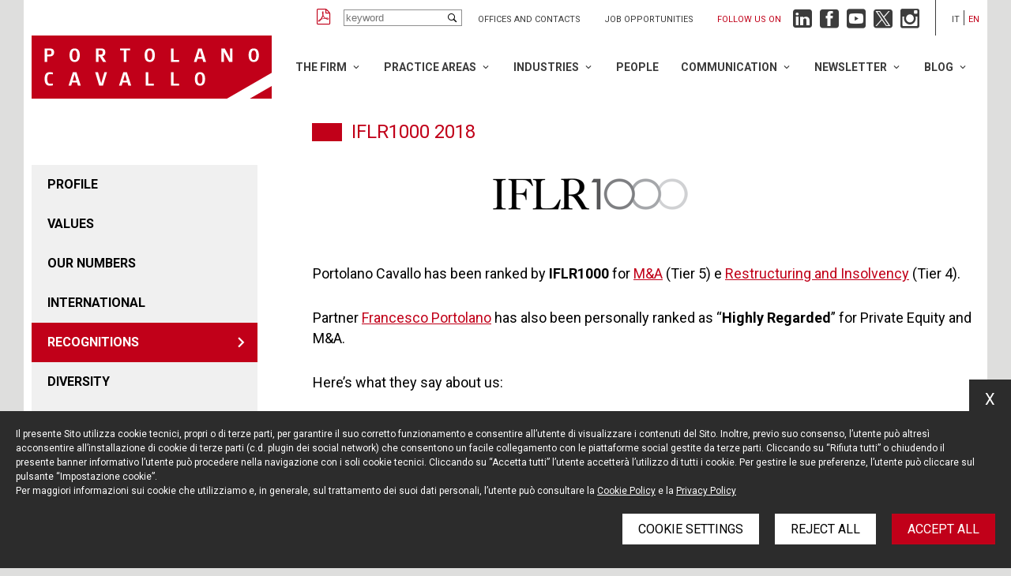

--- FILE ---
content_type: text/html; charset=UTF-8
request_url: https://portolano.it/en/the-firm/recognition/2018/iflr1000-2018
body_size: 8866
content:
<!DOCTYPE html>
<html lang="en" class="app-companypage app-recognition-details-page">
<head>
    <meta name="language" content="en"/>
    <meta charset="utf-8"/>
    <meta http-equiv="X-UA-Compatible" content="IE=edge"/>
    <meta name="viewport" content="width=device-width, initial-scale=1, shrink-to-fit=no">

    
<title>IFLR1000 2018 - Portolano Cavallo</title>
<meta name="description" content="Portolano Cavallo has been ranked by IFLR1000 for M&amp;A (Tier 5) e Restructuring and Insolvency (Tier 4). - Portolano Cavallo"/>
<meta property="og:title" content="IFLR1000 2018 - Portolano Cavallo"/>
<meta property="og:description" content="Portolano Cavallo has been ranked by IFLR1000 for M&amp;A (Tier 5) e Restructuring and Insolvency (Tier 4). - Portolano Cavallo"/>

    <meta property="og:image" content="https://wp.portolano.it/wp-content/uploads/2019/05/Logo-Portolano-Cavallo-Image-share.png"/>

    <link href="https://fonts.googleapis.com/css?family=Roboto:300,300i,400,400i,500,500i,700,700i&display=swap"
          rel="stylesheet">

    <link rel="stylesheet" href="https://portolano.it/dist/styles/styles.css?v=1.106">

    <link rel="icon" href="https://portolano.it/dist/img/favicons/favicon.ico?v=1.106"/>

            <!-- Google Tag Manager -->
<script>(function(w,d,s,l,i){w[l]=w[l]||[];w[l].push({'gtm.start':
            new Date().getTime(),event:'gtm.js'});var f=d.getElementsByTagName(s)[0],
        j=d.createElement(s),dl=l!='dataLayer'?'&l='+l:'';j.async=true;j.src=
        'https://www.googletagmanager.com/gtm.js?id='+i+dl;f.parentNode.insertBefore(j,f);
    })(window,document,'script','dataLayer','GTM-TBXRD464');</script>
<!-- End Google Tag Manager -->
    
    
    
    


</head>

<body class="app-main-body">

    <!-- Google Tag Manager (noscript) -->
<noscript><iframe src="https://www.googletagmanager.com/ns.html?id=GTM-TBXRD464"
                  height="0" width="0" style="display:none;visibility:hidden"></iframe></noscript>
<!-- End Google Tag Manager (noscript) -->

<div class="app-main-wrapper-cont">
    <div class="app-main-wrapper">
        <div class="app-main-header">

    
<div class="app-topbar">

            <a class="app-pdf" href="#" title="Create PDF"></a>
    
    <div class="app-search">
        <input type="text" class="app-input" placeholder="keyword">
    </div>

    <ul class="app-links">
                    <li>
                <a href="/en/pages/contacts" title="Offices and Contacts">Offices and Contacts</a>
            </li>
                    <li>
                <a href="/en/jobs/careers" title="Job opportunities">Job opportunities</a>
            </li>
            </ul>

    
<div class="app-followus app-in-topbar">

    <div class="app-label">
        Follow us on
    </div>

    <ul class="app-list">

        <li class="app-linkedin">
            <a href="https://www.linkedin.com/company/portolano-cavallo-studio-legale" title="Linkedin"
               target="_blank"></a>
        </li>

        <li class="app-facebook">
            <a href="https://www.facebook.com/portolanocavallo/" title="Facebook" target="_blank"></a>
        </li>

        <li class="app-youtube">
            <a href="https://www.youtube.com/user/PortolanoLegal" title="YouTube" target="_blank"></a>
        </li>

        <li class="app-twitter">
            <a href="https://twitter.com/Portolano_Legal" title="Twitter" target="_blank"></a>
        </li>

        <li class="app-instagram">
            <a href="https://www.instagram.com/portolano_cavallo" title="Instagram" target="_blank"></a>
        </li>

    </ul>

</div>
    <ul class="app-langs">

        
            
            <li class="">
                <a href="/lo-studio/riconoscimenti/2018/iflr1000-2018" title="Italiano">it</a>
            </li>

        
            
            <li class="app-current">
                <a href="/en/the-firm/recognition/2018/iflr1000-2018" title="English">en</a>
            </li>

        
    </ul>
</div>
    <div class="app-fore-bar">

        <div class="app-logo">
            <a href="/en" title="Portolano Cavallo"></a>
        </div>

        <div class="app-menu-opener"></div>

        
<div class="app-main-menu app-in-header">

    <ul class="app-groups">

        
            <li class="app-group app-has-children">

                <a href="/en/the-firm" title="The Firm">The Firm</a>

                
                    <ul class="app-items">

                        
                            
                                <li class="app-item ">

                                    <a href="/en/the-firm/profile"
                                       title="Profile">Profile</a>

                                                                    </li>

                                                    
                            
                                <li class="app-item ">

                                    <a href="/en/the-firm/values"
                                       title="Values">Values</a>

                                                                    </li>

                                                    
                            
                                <li class="app-item ">

                                    <a href="/en/the-firm/our-numbers"
                                       title="Our Numbers">Our Numbers</a>

                                                                    </li>

                                                    
                            
                                <li class="app-item ">

                                    <a href="/en/the-firm/international"
                                       title="International">International</a>

                                                                    </li>

                                                    
                            
                                <li class="app-item ">

                                    <a href="/en/the-firm/recognition"
                                       title="Recognitions">Recognitions</a>

                                                                    </li>

                                                    
                            
                                <li class="app-item ">

                                    <a href="/en/the-firm/diversity"
                                       title="Diversity">Diversity</a>

                                                                    </li>

                                                    
                            
                                <li class="app-item ">

                                    <a href="/en/the-firm/sustainability"
                                       title="Sustainability">Sustainability</a>

                                                                    </li>

                                                    
                            
                                <li class="app-item ">

                                    <a href="/en/the-firm/offices"
                                       title="Offices">Offices</a>

                                                                    </li>

                                                                        </ul>
                            </li>
        
            <li class="app-group app-has-children">

                <a href="/en/practice-areas" title="Practice Areas">Practice Areas</a>

                
                    <ul class="app-items">

                        
                                                    
                            
                                <li class="app-item ">

                                    <a href="/en/practice-areas/administrative-law"
                                       title="Administrative Law">Administrative Law</a>

                                                                    </li>

                                                    
                            
                                <li class="app-item ">

                                    <a href="/en/practice-areas/banking-finance"
                                       title="Banking &amp; Finance">Banking &amp; Finance</a>

                                                                    </li>

                                                    
                            
                                <li class="app-item ">

                                    <a href="/en/practice-areas/commercial-contracts"
                                       title="Commercial Contracts">Commercial Contracts</a>

                                                                    </li>

                                                    
                            
                                <li class="app-item ">

                                    <a href="/en/practice-areas/compliance"
                                       title="Compliance">Compliance</a>

                                                                    </li>

                                                    
                            
                                <li class="app-item ">

                                    <a href="/en/practice-areas/crisis-management"
                                       title="Crisis Management">Crisis Management</a>

                                                                    </li>

                                                    
                            
                                <li class="app-item app-has-children">

                                    <a href="/en/practice-areas/dispute-resolution"
                                       title="Dispute Resolution">Dispute Resolution</a>

                                    
                                        <ul class="app-subitems">

                                            
                                                <li class="app-item app-subitem">

                                                    <a href="/en/practice-areas/litigation"
                                                       title="Litigation">Litigation</a>

                                                </li>
                                            
                                                <li class="app-item app-subitem">

                                                    <a href="/en/practice-areas/tmt-litigation"
                                                       title="TMT-Litigation">TMT-Litigation</a>

                                                </li>
                                            
                                                <li class="app-item app-subitem">

                                                    <a href="/en/practice-areas/arbitration-mediation"
                                                       title="Arbitration, mediation">Arbitration, mediation</a>

                                                </li>
                                                                                    </ul>
                                                                    </li>

                                                    
                            
                                <li class="app-item ">

                                    <a href="/en/practice-areas/eu-and-competition-law"
                                       title="EU and Competition Law">EU and Competition Law</a>

                                                                    </li>

                                                    
                            
                                <li class="app-item ">

                                    <a href="/en/practice-areas/french-desk"
                                       title="French Desk">French Desk</a>

                                                                    </li>

                                                    
                            
                                <li class="app-item ">

                                    <a href="/en/practice-areas/german-desk"
                                       title="German Desk">German Desk</a>

                                                                    </li>

                                                    
                            
                                <li class="app-item ">

                                    <a href="/en/practice-areas/insolvency"
                                       title="Insolvency">Insolvency</a>

                                                                    </li>

                                                    
                            
                                <li class="app-item ">

                                    <a href="/en/practice-areas/labor-and-employment"
                                       title="Labor and Employment">Labor and Employment</a>

                                                                    </li>

                                                    
                            
                                <li class="app-item ">

                                    <a href="/en/practice-areas/intellectual-property"
                                       title="Intellectual Property">Intellectual Property</a>

                                                                    </li>

                                                    
                            
                                <li class="app-item ">

                                    <a href="/en/practice-areas/market-entry"
                                       title="Market Entry">Market Entry</a>

                                                                    </li>

                                                    
                            
                                <li class="app-item ">

                                    <a href="/en/practice-areas/mergers-and-acquisitions"
                                       title="Mergers &amp; Acquisitions">Mergers &amp; Acquisitions</a>

                                                                    </li>

                                                    
                            
                                <li class="app-item ">

                                    <a href="/en/practice-areas/real-estate"
                                       title="Real Estate">Real Estate</a>

                                                                    </li>

                                                    
                            
                                <li class="app-item ">

                                    <a href="/en/practice-areas/privacy-cyber-security-and-data-protection"
                                       title="Privacy, Cyber Security and Data Protection">Privacy, Cyber Security and Data Protection</a>

                                                                    </li>

                                                    
                            
                                <li class="app-item ">

                                    <a href="/en/practice-areas/private-equity"
                                       title="Private Equity">Private Equity</a>

                                                                    </li>

                                                    
                            
                                <li class="app-item ">

                                    <a href="/en/practice-areas/regulatory"
                                       title="Regulatory">Regulatory</a>

                                                                    </li>

                                                    
                            
                                <li class="app-item ">

                                    <a href="/en/practice-areas/startup-e-venture-capital"
                                       title="Startup and Venture Capital">Startup and Venture Capital</a>

                                                                    </li>

                                                    
                            
                                <li class="app-item ">

                                    <a href="https://portolano.it/en/practice-areas/tech-transactions"
                                       title="Tech Transactions">Tech Transactions</a>

                                                                    </li>

                                                    
                            
                                <li class="app-item ">

                                    <a href="/en/practice-areas/investigations"
                                       title="White Collar crime &amp; Investigation">White Collar crime &amp; Investigation</a>

                                                                    </li>

                                                                        </ul>
                            </li>
        
            <li class="app-group app-has-children">

                <a href="/en/industries" title="Industries">Industries</a>

                
                    <ul class="app-items">

                        
                            
                                <li class="app-item app-has-children">

                                    <a href="/en/industries/digital-media-technology"
                                       title="Digital-Media-Tech">Digital-Media-Tech</a>

                                    
                                        <ul class="app-subitems">

                                            
                                                <li class="app-item app-subitem">

                                                    <a href="/en/industries/advertising-marketing"
                                                       title="Advertising &amp; Marketing">Advertising &amp; Marketing</a>

                                                </li>
                                            
                                                <li class="app-item app-subitem">

                                                    <a href="/en/industries/automotive-mobility"
                                                       title="Automotive &amp; Mobility">Automotive &amp; Mobility</a>

                                                </li>
                                            
                                                <li class="app-item app-subitem">

                                                    <a href="/en/industries/entertainment"
                                                       title="Entertainment">Entertainment</a>

                                                </li>
                                            
                                                <li class="app-item app-subitem">

                                                    <a href="/en/industries/fintech-insurtech"
                                                       title="Fintech &amp; Insurtech">Fintech &amp; Insurtech</a>

                                                </li>
                                            
                                                <li class="app-item app-subitem">

                                                    <a href="/en/industries/internet-ecommerce"
                                                       title="Internet &amp; Ecommerce">Internet &amp; Ecommerce</a>

                                                </li>
                                            
                                                <li class="app-item app-subitem">

                                                    <a href="/en/industries/media-telecommunications"
                                                       title="Media &amp; Telecommunications">Media &amp; Telecommunications</a>

                                                </li>
                                            
                                                <li class="app-item app-subitem">

                                                    <a href="https://portolano.it/en/industries/metaverse-technology-web-30-and-blockchain"
                                                       title="Metaverse Technology, Web 3.0 and Blockchain">Metaverse Technology, Web 3.0 and Blockchain</a>

                                                </li>
                                            
                                                <li class="app-item app-subitem">

                                                    <a href="/en/industries/technology-artificial-intelligence-iot"
                                                       title="Technology, Artificial Intelligence &amp; IoT">Technology, Artificial Intelligence &amp; IoT</a>

                                                </li>
                                                                                    </ul>
                                                                    </li>

                                                    
                            
                                <li class="app-item ">

                                    <a href="/en/industries/fashion-luxury"
                                       title="Fashion &amp; Luxury">Fashion &amp; Luxury</a>

                                                                    </li>

                                                    
                            
                                <li class="app-item ">

                                    <a href="/en/industries/life-sciences"
                                       title="Life Sciences-Healthcare">Life Sciences-Healthcare</a>

                                                                    </li>

                                                                        </ul>
                            </li>
        
            <li class="app-group ">

                <a href="/en/people" title="People">People</a>

                            </li>
        
            <li class="app-group app-has-children">

                <a href="/en/news" title="Communication">Communication</a>

                
                    <ul class="app-items">

                        
                            
                                <li class="app-item ">

                                    <a href="/en/news"
                                       title="news, articles &amp; press review">news, articles &amp; press review</a>

                                                                    </li>

                                                    
                            
                                <li class="app-item ">

                                    <a href="/en/events"
                                       title="Events">Events</a>

                                                                    </li>

                                                    
                            
                                <li class="app-item ">

                                    <a href="/en/press-releases"
                                       title="Press releases">Press releases</a>

                                                                    </li>

                                                                        </ul>
                            </li>
        
            <li class="app-group app-has-children">

                <a href="/en/newsletter" title="Newsletter">Newsletter</a>

                
                    <ul class="app-items">

                        
                            
                                <li class="app-item ">

                                    <a href="/en/newsletter"
                                       title="Newsletter Subscription">Newsletter Subscription</a>

                                                                    </li>

                                                    
                            
                                <li class="app-item ">

                                    <a href="/en/newsletter/portolano-cavallo-inform-compliance"
                                       title="COMPLIANCE">COMPLIANCE</a>

                                                                    </li>

                                                    
                            
                                <li class="app-item ">

                                    <a href="/en/newsletter/portolano-cavallo-inform-corporate"
                                       title="CORPORATE">CORPORATE</a>

                                                                    </li>

                                                    
                            
                                <li class="app-item ">

                                    <a href="/en/newsletter/portolano-cavallo-inform-digital-ip"
                                       title="DIGITAL &amp; IP">DIGITAL &amp; IP</a>

                                                                    </li>

                                                    
                            
                                <li class="app-item ">

                                    <a href="/en/newsletter/inform-employment-equality"
                                       title="EMPLOYMENT &amp; EQUALITY">EMPLOYMENT &amp; EQUALITY</a>

                                                                    </li>

                                                    
                            
                                <li class="app-item ">

                                    <a href="/en/blog/life-sciences"
                                       title="LIFE SCIENCES">LIFE SCIENCES</a>

                                                                    </li>

                                                    
                            
                                <li class="app-item ">

                                    <a href="/en/newsletter/portolano-cavallo-inform-litigation-arbitration"
                                       title="LITIGATION &amp; ARBITRATION">LITIGATION &amp; ARBITRATION</a>

                                                                    </li>

                                                                        </ul>
                            </li>
        
            <li class="app-group app-has-children">

                <a href="" title="Blog">Blog</a>

                
                    <ul class="app-items">

                        
                            
                                <li class="app-item ">

                                    <a href="/en/blog/life-sciences"
                                       title="Life Sciences Blog">Life Sciences Blog</a>

                                                                    </li>

                                                    
                            
                                <li class="app-item ">

                                    <a href="/en/blog/startup-and-venture-capital"
                                       title="Startup and Venture Capital Blog">Startup and Venture Capital Blog</a>

                                                                    </li>

                                                                        </ul>
                            </li>
            </ul>
</div>
    </div>
</div>

<div class="app-mobile-stikyheader">

    <div class="app-logo">
        <a href="/en" title="Portolano Cavallo"></a>
    </div>

    <div class="app-menu-opener"></div>

</div>    </div>
</div>


<div class="app-main-wrapper-cont">
    <div class="app-main-wrapper">

        
    

    <h1 class="app-main-content-title">
        IFLR1000 2018
    </h1>

    <div class="app-main-content-grid">

        <div class="app-content-grid-col-1">
            
<div class="app-main-sidebar" data-cu="/en/the-firm/recognition/2018/iflr1000-2018">

    <ul class="app-list">
        
            
            
            <li class="">
                <a href="/en/the-firm/profile"
                   target="_self"
                   title="Profile">Profile</a>
            </li>

            
        
            
            
            <li class="">
                <a href="/en/the-firm/values"
                   target="_self"
                   title="Values">Values</a>
            </li>

            
        
            
            
            <li class="">
                <a href="/en/the-firm/our-numbers"
                   target="_self"
                   title="Our numbers">Our numbers</a>
            </li>

            
        
            
            
            <li class="">
                <a href="/en/the-firm/international"
                   target="_self"
                   title="International">International</a>
            </li>

            
        
            
            
            <li class="app-selected">
                <a href="/en/the-firm/recognition"
                   target="_self"
                   title="Recognitions">Recognitions</a>
            </li>

            
        
            
            
            <li class="">
                <a href="/en/the-firm/diversity"
                   target="_self"
                   title="Diversity">Diversity</a>
            </li>

            
        
            
            
            <li class="">
                <a href="https://portolano.it/en/the-firm/sustainability"
                   target="_self"
                   title="Sustainability">Sustainability</a>
            </li>

            
        
            
            
            <li class="">
                <a href="/en/the-firm/offices"
                   target="_self"
                   title="Offices">Offices</a>
            </li>

            
            </ul>

    <div class="app-select-cont app-autoredirect">
        <select>

            
            
                
                <option 
                        value="/en/the-firm/profile">Profile</option>

                
            
                
                <option 
                        value="/en/the-firm/values">Values</option>

                
            
                
                <option 
                        value="/en/the-firm/our-numbers">Our numbers</option>

                
            
                
                <option 
                        value="/en/the-firm/international">International</option>

                
            
                
                <option selected
                        value="/en/the-firm/recognition">Recognitions</option>

                
            
                
                <option 
                        value="/en/the-firm/diversity">Diversity</option>

                
            
                
                <option 
                        value="https://portolano.it/en/the-firm/sustainability">Sustainability</option>

                
            
                
                <option 
                        value="/en/the-firm/offices">Offices</option>

                
                    </select>
    </div>

</div>        </div>

        <div class="app-content-grid-col-2">

            

<div class="app-content-blocks">

    
        
            <div class="app-block app-block-image  app-half-width ">

    <div class="app-inner">

        
            <img class="app-image" src="https://wp.portolano.it/wp-content/uploads/2019/05/iflr1000-logo.png" alt=""/>

        
                    <div class="app-description"></div>
            </div>


</div>
        
    
        
            
<div class="app-block app-block-paragraph    app-image-size-default">

    
    Portolano Cavallo has been ranked by <strong>IFLR1000 </strong>for <a title="Mergers and Acquisitions" href="http://www.portolano.it/en/aree-di-attivita/mergers-acquisitions-en/">M&A</a> (Tier 5) e <a title="Restructuring and Insolvency" href="http://www.portolano.it/en/aree-di-attivita/restructuring-and-insolvency/">Restructuring and Insolvency</a> (Tier 4).</p>
<p>Partner <a title="Francesco Portolano" href="http://www.portolano.it/professionisti/francesco-portolano/">Francesco Portolano</a> has also been personally ranked as “<strong>Highly Regarded</strong>” for Private Equity and M&A.</p>
<p>Here’s what they say about us:</p>
<p>“<em>Portolano Cavallo has a good reputation in Italy and is commended for its work in the <strong>TMT</strong>sector. The firm is also recognised for work in the <strong>M&A</strong> and <strong>restructuring and insolvency</strong>practice areas.</em></p>
<p><em>The firm’s work is confidential but it can be said it advised <strong>private equity</strong> clients and holding companies on the Italian law aspects of several <strong>M&A</strong> mandates across the <strong>gaming</strong>, <strong>industrials</strong> and<strong> media</strong> <strong>sectors</strong>. It also acted for funds on the <strong>acquisition of insolvent companies</strong>.</em></p>
<p><em>In restructuring and insolvency the firm has acted for creditors on debt recovery mandates and advised an <strong>agri-food company</strong> in its debt restructuring process.</em></p>
<p><em>Counsel <a title="Clemente Perrone Da Zara" href="http://www.portolano.it/professionisti/francesco-portolano/?p=75856">Clemente Perrone Da Zara</a> joined the restructuring and insolvency team from CBM & Partners during the research period.</em>”</p>
<p>Further information is available <a href="https://www.iflr1000.com/Firm/Portolano-Cavallo/Profile/2881#lawyers" target="_blank" rel="noopener">here</a>.</p>
<p>Learn more about our <a href="http://www.portolano.it/en/the-firm/awards-and-recognition/recognitions-2018/" target="_blank" rel="noopener">Recognitions</a>.

</div>
        
    
</div>
            
<a class="app-back-button" href="javascript:history.back()" title="Back"><span>Back</span></a>

        </div>

    </div>


        
<div class="app-followus app-bottom">

    <div class="app-label">
        Follow us on
    </div>

    <ul class="app-list">

        <li class="app-linkedin">
            <a href="https://www.linkedin.com/company/portolano-cavallo-studio-legale" title="Linkedin"
               target="_blank"></a>
        </li>

        <li class="app-facebook">
            <a href="https://www.facebook.com/portolanocavallo/" title="Facebook" target="_blank"></a>
        </li>

        <li class="app-youtube">
            <a href="https://www.youtube.com/user/PortolanoLegal" title="YouTube" target="_blank"></a>
        </li>

        <li class="app-twitter">
            <a href="https://twitter.com/Portolano_Legal" title="Twitter" target="_blank"></a>
        </li>

        <li class="app-instagram">
            <a href="https://www.instagram.com/portolano_cavallo" title="Instagram" target="_blank"></a>
        </li>

    </ul>

</div>
        
<div class="app-main-footer">
    <ul class="app-branches">

                    <li>
                <a href="/en/the-firm/offices#app-office-texts-0" title="MILAN">
                    <div class="app-name">MILAN</div>
                    <div class="app-address">
                        Piazza Borromeo, 12<br />
20123 Milan<br />
Tel. +39 02 722341<br />
Fax. +39 02 72234545
                    </div>
                </a>
            </li>
                    <li>
                <a href="/en/the-firm/offices#app-office-texts-1" title="ROME">
                    <div class="app-name">ROME</div>
                    <div class="app-address">
                        Via Rasella, 155<br />
00187 Rome<br />
Tel. +39 06 696661<br />
Fax. +39 06 69666544
                    </div>
                </a>
            </li>
                    <li>
                <a href="/en/the-firm/offices#app-office-texts-2" title="NEW YORK">
                    <div class="app-name">NEW YORK</div>
                    <div class="app-address">
                        575 Fifth Ave<br />
14th floor<br />
New York, NY 10017<br />
Tel. +1 212 203 0256
                    </div>
                </a>
            </li>
        
    </ul>

    <div class="app-bottom-row">

        <ul class="app-links">
                            <li>
                    <a href="/en/newsletter" title="Keep up to date">Keep up to date</a>
                </li>
                            <li>
                    <a href="/en/pages/cookie-policy" title="Cookie policy">Cookie policy</a>
                </li>
                            <li>
                    <a href="/en/pages/information-notice" title="Information Notice">Information Notice</a>
                </li>
                            <li>
                    <a href="/en/pages/legal-notices" title="Legal notices">Legal notices</a>
                </li>
                            <li>
                    <a href="/en/pages/credits" title="Credits">Credits</a>
                </li>
                    </ul>

        <div class="app-texts">
                        
            <div class="app-text-row">© Portolano Cavallo Studio Legale, all rights reserved<br />
VAT IT06794491008</div>

        </div>

    </div>

</div>
        <div class="app-main-menu-mobile">

    <div class="app-top">
        <div class="app-logo"></div>
        <div class="app-menu-closer"></div>
    </div>

    <div class="app-scroll-root">

        <ul class="app-change-lang">

            
                
                <li class="">
                    <a href="/lo-studio/riconoscimenti/2018/iflr1000-2018" title="Italiano">ita</a>
                </li>

            
                
                <li class="app-current">
                    <a href="/en/the-firm/recognition/2018/iflr1000-2018" title="English">eng</a>
                </li>

            
        </ul>

        
<div class="app-main-menu app-mobile">

    <ul class="app-groups">

        
            <li class="app-group app-has-children">

                <a href="/en/the-firm" title="The Firm">The Firm</a>

                
                    <ul class="app-items">

                        
                            
                                <li class="app-item ">

                                    <a href="/en/the-firm/profile"
                                       title="Profile">Profile</a>

                                                                    </li>

                                                    
                            
                                <li class="app-item ">

                                    <a href="/en/the-firm/values"
                                       title="Values">Values</a>

                                                                    </li>

                                                    
                            
                                <li class="app-item ">

                                    <a href="/en/the-firm/our-numbers"
                                       title="Our Numbers">Our Numbers</a>

                                                                    </li>

                                                    
                            
                                <li class="app-item ">

                                    <a href="/en/the-firm/international"
                                       title="International">International</a>

                                                                    </li>

                                                    
                            
                                <li class="app-item ">

                                    <a href="/en/the-firm/recognition"
                                       title="Recognitions">Recognitions</a>

                                                                    </li>

                                                    
                            
                                <li class="app-item ">

                                    <a href="/en/the-firm/diversity"
                                       title="Diversity">Diversity</a>

                                                                    </li>

                                                    
                            
                                <li class="app-item ">

                                    <a href="/en/the-firm/sustainability"
                                       title="Sustainability">Sustainability</a>

                                                                    </li>

                                                    
                            
                                <li class="app-item ">

                                    <a href="/en/the-firm/offices"
                                       title="Offices">Offices</a>

                                                                    </li>

                                                                        </ul>
                            </li>
        
            <li class="app-group app-has-children">

                <a href="/en/practice-areas" title="Practice Areas">Practice Areas</a>

                
                    <ul class="app-items">

                        
                            
                                <li class="app-item ">

                                    <a href="/en/practice-areas"
                                       title="Practice Areas">Practice Areas</a>

                                                                    </li>

                                                    
                            
                                <li class="app-item ">

                                    <a href="/en/practice-areas/administrative-law"
                                       title="Administrative Law">Administrative Law</a>

                                                                    </li>

                                                    
                            
                                <li class="app-item ">

                                    <a href="/en/practice-areas/banking-finance"
                                       title="Banking &amp; Finance">Banking &amp; Finance</a>

                                                                    </li>

                                                    
                            
                                <li class="app-item ">

                                    <a href="/en/practice-areas/commercial-contracts"
                                       title="Commercial Contracts">Commercial Contracts</a>

                                                                    </li>

                                                    
                            
                                <li class="app-item ">

                                    <a href="/en/practice-areas/compliance"
                                       title="Compliance">Compliance</a>

                                                                    </li>

                                                    
                            
                                <li class="app-item ">

                                    <a href="/en/practice-areas/crisis-management"
                                       title="Crisis Management">Crisis Management</a>

                                                                    </li>

                                                    
                            
                                <li class="app-item app-has-children">

                                    <a href="/en/practice-areas/dispute-resolution"
                                       title="Dispute Resolution">Dispute Resolution</a>

                                    
                                        <ul class="app-subitems">

                                            
                                                <li class="app-item app-subitem">

                                                    <a href="/en/practice-areas/litigation"
                                                       title="Litigation">Litigation</a>

                                                </li>
                                            
                                                <li class="app-item app-subitem">

                                                    <a href="/en/practice-areas/tmt-litigation"
                                                       title="TMT-Litigation">TMT-Litigation</a>

                                                </li>
                                            
                                                <li class="app-item app-subitem">

                                                    <a href="/en/practice-areas/arbitration-mediation"
                                                       title="Arbitration, mediation">Arbitration, mediation</a>

                                                </li>
                                                                                    </ul>
                                                                    </li>

                                                    
                            
                                <li class="app-item ">

                                    <a href="/en/practice-areas/eu-and-competition-law"
                                       title="EU and Competition Law">EU and Competition Law</a>

                                                                    </li>

                                                    
                            
                                <li class="app-item ">

                                    <a href="/en/practice-areas/french-desk"
                                       title="French Desk">French Desk</a>

                                                                    </li>

                                                    
                            
                                <li class="app-item ">

                                    <a href="/en/practice-areas/german-desk"
                                       title="German Desk">German Desk</a>

                                                                    </li>

                                                    
                            
                                <li class="app-item ">

                                    <a href="/en/practice-areas/insolvency"
                                       title="Insolvency">Insolvency</a>

                                                                    </li>

                                                    
                            
                                <li class="app-item ">

                                    <a href="/en/practice-areas/labor-and-employment"
                                       title="Labor and Employment">Labor and Employment</a>

                                                                    </li>

                                                    
                            
                                <li class="app-item ">

                                    <a href="/en/practice-areas/intellectual-property"
                                       title="Intellectual Property">Intellectual Property</a>

                                                                    </li>

                                                    
                            
                                <li class="app-item ">

                                    <a href="/en/practice-areas/market-entry"
                                       title="Market Entry">Market Entry</a>

                                                                    </li>

                                                    
                            
                                <li class="app-item ">

                                    <a href="/en/practice-areas/mergers-and-acquisitions"
                                       title="Mergers &amp; Acquisitions">Mergers &amp; Acquisitions</a>

                                                                    </li>

                                                    
                            
                                <li class="app-item ">

                                    <a href="/en/practice-areas/real-estate"
                                       title="Real Estate">Real Estate</a>

                                                                    </li>

                                                    
                            
                                <li class="app-item ">

                                    <a href="/en/practice-areas/privacy-cyber-security-and-data-protection"
                                       title="Privacy, Cyber Security and Data Protection">Privacy, Cyber Security and Data Protection</a>

                                                                    </li>

                                                    
                            
                                <li class="app-item ">

                                    <a href="/en/practice-areas/private-equity"
                                       title="Private Equity">Private Equity</a>

                                                                    </li>

                                                    
                            
                                <li class="app-item ">

                                    <a href="/en/practice-areas/regulatory"
                                       title="Regulatory">Regulatory</a>

                                                                    </li>

                                                    
                            
                                <li class="app-item ">

                                    <a href="/en/practice-areas/startup-e-venture-capital"
                                       title="Startup and Venture Capital">Startup and Venture Capital</a>

                                                                    </li>

                                                    
                            
                                <li class="app-item ">

                                    <a href="https://portolano.it/en/practice-areas/tech-transactions"
                                       title="Tech Transactions">Tech Transactions</a>

                                                                    </li>

                                                    
                            
                                <li class="app-item ">

                                    <a href="/en/practice-areas/investigations"
                                       title="White Collar crime &amp; Investigation">White Collar crime &amp; Investigation</a>

                                                                    </li>

                                                                        </ul>
                            </li>
        
            <li class="app-group app-has-children">

                <a href="/en/industries" title="Industries">Industries</a>

                
                    <ul class="app-items">

                        
                            
                                <li class="app-item app-has-children">

                                    <a href="/en/industries/digital-media-technology"
                                       title="Digital-Media-Tech">Digital-Media-Tech</a>

                                    
                                        <ul class="app-subitems">

                                            
                                                <li class="app-item app-subitem">

                                                    <a href="/en/industries/advertising-marketing"
                                                       title="Advertising &amp; Marketing">Advertising &amp; Marketing</a>

                                                </li>
                                            
                                                <li class="app-item app-subitem">

                                                    <a href="/en/industries/automotive-mobility"
                                                       title="Automotive &amp; Mobility">Automotive &amp; Mobility</a>

                                                </li>
                                            
                                                <li class="app-item app-subitem">

                                                    <a href="/en/industries/entertainment"
                                                       title="Entertainment">Entertainment</a>

                                                </li>
                                            
                                                <li class="app-item app-subitem">

                                                    <a href="/en/industries/fintech-insurtech"
                                                       title="Fintech &amp; Insurtech">Fintech &amp; Insurtech</a>

                                                </li>
                                            
                                                <li class="app-item app-subitem">

                                                    <a href="/en/industries/internet-ecommerce"
                                                       title="Internet &amp; Ecommerce">Internet &amp; Ecommerce</a>

                                                </li>
                                            
                                                <li class="app-item app-subitem">

                                                    <a href="/en/industries/media-telecommunications"
                                                       title="Media &amp; Telecommunications">Media &amp; Telecommunications</a>

                                                </li>
                                            
                                                <li class="app-item app-subitem">

                                                    <a href="https://portolano.it/en/industries/metaverse-technology-web-30-and-blockchain"
                                                       title="Metaverse Technology, Web 3.0 and Blockchain">Metaverse Technology, Web 3.0 and Blockchain</a>

                                                </li>
                                            
                                                <li class="app-item app-subitem">

                                                    <a href="/en/industries/technology-artificial-intelligence-iot"
                                                       title="Technology, Artificial Intelligence &amp; IoT">Technology, Artificial Intelligence &amp; IoT</a>

                                                </li>
                                                                                    </ul>
                                                                    </li>

                                                    
                            
                                <li class="app-item ">

                                    <a href="/en/industries/fashion-luxury"
                                       title="Fashion &amp; Luxury">Fashion &amp; Luxury</a>

                                                                    </li>

                                                    
                            
                                <li class="app-item ">

                                    <a href="/en/industries/life-sciences"
                                       title="Life Sciences-Healthcare">Life Sciences-Healthcare</a>

                                                                    </li>

                                                                        </ul>
                            </li>
        
            <li class="app-group ">

                <a href="/en/people" title="People">People</a>

                            </li>
        
            <li class="app-group app-has-children">

                <a href="/en/news" title="Communication">Communication</a>

                
                    <ul class="app-items">

                        
                            
                                <li class="app-item ">

                                    <a href="/en/news"
                                       title="news, articles &amp; press review">news, articles &amp; press review</a>

                                                                    </li>

                                                    
                            
                                <li class="app-item ">

                                    <a href="/en/events"
                                       title="Events">Events</a>

                                                                    </li>

                                                    
                            
                                <li class="app-item ">

                                    <a href="/en/press-releases"
                                       title="Press releases">Press releases</a>

                                                                    </li>

                                                                        </ul>
                            </li>
        
            <li class="app-group app-has-children">

                <a href="/en/newsletter" title="Newsletter">Newsletter</a>

                
                    <ul class="app-items">

                        
                            
                                <li class="app-item ">

                                    <a href="/en/newsletter"
                                       title="Newsletter Subscription">Newsletter Subscription</a>

                                                                    </li>

                                                    
                            
                                <li class="app-item ">

                                    <a href="/en/newsletter/portolano-cavallo-inform-compliance"
                                       title="COMPLIANCE">COMPLIANCE</a>

                                                                    </li>

                                                    
                            
                                <li class="app-item ">

                                    <a href="/en/newsletter/portolano-cavallo-inform-corporate"
                                       title="CORPORATE">CORPORATE</a>

                                                                    </li>

                                                    
                            
                                <li class="app-item ">

                                    <a href="/en/newsletter/portolano-cavallo-inform-digital-ip"
                                       title="DIGITAL &amp; IP">DIGITAL &amp; IP</a>

                                                                    </li>

                                                    
                            
                                <li class="app-item ">

                                    <a href="/en/newsletter/inform-employment-equality"
                                       title="EMPLOYMENT &amp; EQUALITY">EMPLOYMENT &amp; EQUALITY</a>

                                                                    </li>

                                                    
                            
                                <li class="app-item ">

                                    <a href="/en/blog/life-sciences"
                                       title="LIFE SCIENCES">LIFE SCIENCES</a>

                                                                    </li>

                                                    
                            
                                <li class="app-item ">

                                    <a href="/en/newsletter/portolano-cavallo-inform-litigation-arbitration"
                                       title="LITIGATION &amp; ARBITRATION">LITIGATION &amp; ARBITRATION</a>

                                                                    </li>

                                                                        </ul>
                            </li>
        
            <li class="app-group app-has-children">

                <a href="" title="Blog">Blog</a>

                
                    <ul class="app-items">

                        
                            
                                <li class="app-item ">

                                    <a href="/en/blog/life-sciences"
                                       title="Life Sciences Blog">Life Sciences Blog</a>

                                                                    </li>

                                                    
                            
                                <li class="app-item ">

                                    <a href="/en/blog/startup-and-venture-capital"
                                       title="Startup and Venture Capital Blog">Startup and Venture Capital Blog</a>

                                                                    </li>

                                                                        </ul>
                            </li>
            </ul>
</div>
        <ul class="app-bottom-links">
                            <li>
                    <a href="/en/pages/contacts" title="Offices and Contacts">Offices and Contacts</a>
                </li>
                            <li>
                    <a href="/en/jobs/careers" title="Job opportunities">Job opportunities</a>
                </li>
                    </ul>

    </div>


</div>
        <a class="app-back-top" id="app-back-top"></a>

    </div>
</div>


<div id="cookie-law-banner">

    <div class="app-inner">

        <div class="app-text">
            Il presente Sito utilizza cookie tecnici, propri o di terze parti, per garantire il suo corretto funzionamento e consentire all’utente di visualizzare i contenuti del Sito. Inoltre, previo suo consenso, l’utente può altresì acconsentire all’installazione di cookie di terze parti (c.d. plugin dei social network) che consentono un facile collegamento con le piattaforme social gestite da terze parti. Cliccando su “Rifiuta tutti” o chiudendo il presente banner informativo l’utente può procedere nella navigazione con i soli cookie tecnici. Cliccando su “Accetta tutti” l’utente accetterà l’utilizzo di tutti i cookie. Per gestire le sue preferenze, l’utente può cliccare sul pulsante “Impostazione cookie”.<br />
Per maggiori informazioni sui cookie che utilizziamo e, in generale, sul trattamento dei suoi dati personali, l’utente può consultare la <a href="/pages/cookie-policy">Cookie Policy</a> e la <a href="/pages/informativa-privacy">Privacy Policy</a>
        </div>

        <div class="app-actions">
            <span class="app-button app-cookie-settings">Cookie settings</span>
            <span class="app-button app-rejectall">Reject all</span>
            <span class="app-button app-important app-acceptall">Accept all</span>
        </div>

    </div>

    <div class="app-closer close">X</div>
</div>
<div id="cookie-law-modal-layer"></div>
<div id="cookie-modal-wrap">
    <div id="cookie-law-modal">

        <div class="app-head">
            <div class="app-logo"><img src="/dist/img/logo-2022.svg"/></div>

            <span class="app-closer app-cookie-settings-hide"></span>
        </div>

        <div class="app-incipit">
            <div class="app-title">Privacy Preference Center</div>
            <div class="app-intro">When you visit any website, it may store or retrieve information on your browser, mostly in the form of cookies. This information might be about you, your preferences or your device and is mostly used to make the site work as you expect it to. The information does not usually directly identify you, but it can give you a more personalized web experience. Because we respect your right to privacy, you can choose not to allow some types of cookies. Click on the different category headings to find out more and change our default settings. However, blocking some types of cookies may impact your experience of the site and the services we are able to offer.</div>
        </div>

        <div class="app-main-action">
            <a class="app-button app-important app-accept-all">Accept all</a>
        </div>

        <div class="app-manage">
            <div class="app-manage-title">Manage Consent Preferences</div>

            <ul class="app-choices">

                                <li class="app-choice">
                    <div class="app-toogle app-openchoice"></div>
                    <div class="app-texts">
                        <div class="app-choice-title app-openchoice">Strictly Necessary and<br />
Performance cookies (Analytics Third Parties)</div>
                        <div class="app-choice-description">
                            The cookies qualified as “strictly necessary” are so necessary for the website to function and cannot be switched off in our systems. They are usually only set in response to actions made by you which amount to a request for services, such as setting your privacy preferences, logging in or filling in forms. You can set your browser to block or alert you about these cookies, but some parts of the site will not then work. These cookies do not store any personally identifiable information.</p>
<p>The “performance” cookies allow us to count visits and traffic sources so we can measure and improve the performance of our site. They help us to know which pages are the most and least popular and see how visitors move around the site. All information these cookies collect is aggregated and anonymous.

                            <div class="app-cookie-list">
                                STRICTLY NECESSARY COOKIES<br />
Portolano Website<br />
- CookieLawDone<br />
- CookieLawAnalytics<br />
- CookieLawTargeting<br />
<br />
PERFORMANCE COOKIES<br />
Google Analytics<br />
- _ga<br />
- _fbp<br />
- _ga_YEN54DKN0M
                            </div>
                        </div>
                    </div>
                    <div>
                        <div class="app-disabled">
                            Always active
                        </div>
                    </div>
                </li>



                                <li class="app-choice">
                    <div class="app-toogle app-openchoice"></div>
                    <div class="app-texts">
                        <div class="app-choice-title app-openchoice">Targeting cookies</div>
                        <div class="app-choice-description">
                            These cookies may be set through our site by our advertising partners. They may be used by those companies to build a profile of your interests and show you relevant adverts on other sites. They do not store directly personal information, but are based on uniquely identifying your browser and internet device. If you do not allow these cookies, you will experience less targeted advertising.

                            <div class="app-cookie-list">
                                Facebook<br />
- _fbp<br />
<br />
Linkedin<br />
- lang<br />
- lidc<br />
- li_gc<br />
- li_mc<br />
- lms_analytics<br />
- lma_ads<br />
- AnalyticsSyncHistory<br />
- UserMatchHistory<br />
- bcookie<br />
- liap<br />
- In_or
                            </div>
                        </div>
                    </div>
                    <div>
                        <label class="app-checkbox">
                            <input type="checkbox" class="app-ck-targeting">
                            <span class="checkmark"></span>
                        </label>
                    </div>
                </li>

            </ul>

        </div>

        <div class="app-bottom-actions">

            <a class="app-button app-confirm-choice">Confirm my choices</a>

            <a class="app-button app-reject-all">Reject all</a>

        </div>

    </div>
</div>
<script src="https://portolano.it/dist/scripts/libs.js?v=1.106"></script>
<script src="https://portolano.it/dist/scripts/app.js?v=1.106"></script>



</body>
</html>
